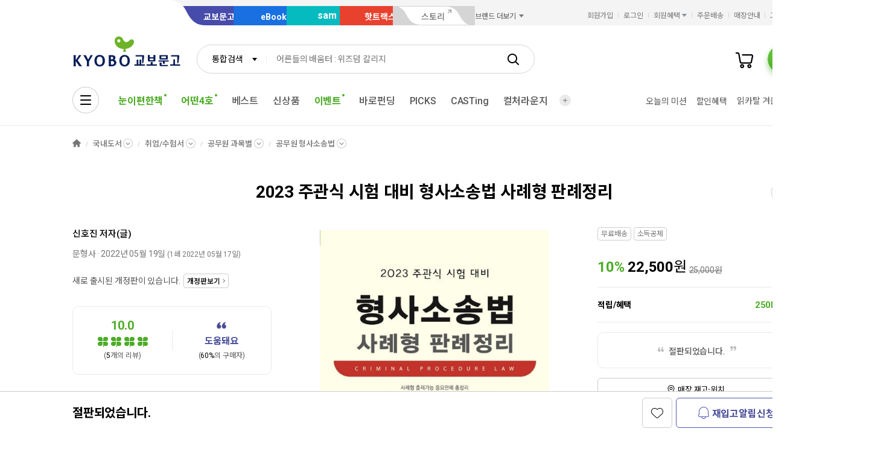

--- FILE ---
content_type: application/javascript;charset=UTF-8
request_url: https://issuer.eigene.io/guid?callback=jsonp_cg7ydn8lhfcayp4
body_size: 122
content:
/**/jsonp_cg7ydn8lhfcayp4({"EG_GUID":"5c3e3452-5b36-4888-bd29-5eeab185e75d"});

--- FILE ---
content_type: application/javascript
request_url: https://product.kyobobook.co.kr/lib/kbb-js/plugins.ui-new-ad-banner.min.js?t=202601131110
body_size: 2007
content:
/*! @kyobobook/kbb-js v1.0.10 (build 20260105-151934) */
"use strict";!function(e,n){"object"==typeof exports&&"object"==typeof module?module.exports=n():"function"==typeof define&&define.amd?define([],n):"object"==typeof exports?exports.__KbbJS__=n():(e.__KbbJS__=e.__KbbJS__||{},e.__KbbJS__["plugins.ui-new-ad-banner"]=n())}(self,(function(){return(self.webpackChunk_KbbJS_=self.webpackChunk_KbbJS_||[]).push([[513],{90457:function(e,n,t){t.r(n),t.d(n,{default:function(){return g}});var a=t(51956),o=t(22859);function i(e){let{data:n,type:t,eventType:a,isMobile:o,$el:i}=e;dataLayer.push({event:"ad_banner",event_name:"".concat(a,"_ad_banner"),type:t,title:null==n?void 0:n.contentsName,device_type:o?"모바일":"인터넷",ad_id:null==n?void 0:n.adCampaignId,publisher_id:null==n?void 0:n.publisherCode})}function l(e){let{data:n,eventType:t}=e;i({data:n,type:"PC GNB 광고",eventType:t})}function s(e){let{data:n,eventType:t}=e;i({data:n,type:"모바일 플로팅 광고",eventType:t,isMobile:!0})}function c(e){let{data:n,eventType:t,isMobile:a}=e;i({data:n,type:"".concat(a?"모바일":"PC"," 웰컴 스페셜 배너"),eventType:t,isMobile:a})}const r=(e,n,t)=>{const o=(0,a.parseStageURL)(n?"/STO/realtime":"/EVT/today-mission"),i={src:n?"https://contents.kyobobook.co.kr/etc/special_adv_banner_m_670_180.jpg":"https://contents.kyobobook.co.kr/pmtn/2024/event/a092ded57dc94fab957bf53a79f408b8.jpg",alt:n?"실시간 베스트":"오늘의 미션 바로가기"},l=null==e?void 0:e[n?"mobile":"pc"],s=(null==l?void 0:l.bannerWebLink)||o,r=(null==l?void 0:l.bannerImageFileUrl)||i.src,d=(null==l?void 0:l.contentsName)||i.alt,p=(0,a.createEl)({href:s,class:n?"blurb_link":""},"a"),b=(0,a.createEl)({src:r,alt:d},"img");return p.append(b),null!=l&&(c({data:l,eventType:"view",isMobile:n}),p.on("click",(function(e){e.stopPropagation(),c({data:l,eventType:"click",isMobile:n})}))),p};function d(e){const n=(0,a.customURL)((0,a.getGlobalApiGwURL)("onk","ad/gnb"),{termlDvsnCode:e?"003":"002"});return this.$http(n).then((e=>e.data))}const p="선착순 교환권 받기",b="오늘의 미션 교환권 받기";function m(e){const n=this.$root.find(".tip_wrap"),t=(0,a.createEl)({class:"tip",href:e.gnbWebLink},"a"),o=(0,a.createEl)("icon_logo","span"),i=(0,a.createEl)({src:e.gnbImageFileUrl,alt:e.contentsName},"img");o.append(i);const s=(0,a.createEl)({class:"content"},"span"),c=(0,a.createEl)({class:"desc",html:p});return[(0,a.createEl)({html:e.contentsName},"b"),(0,a.createEl)({class:"icon_ad",html:"AD"},"span"),c].forEach((e=>s.append(e))),[o,s].forEach((e=>t.append(e))),t.on("click",(function(n){n.stopPropagation(),l({data:e,eventType:"click"})})),n.prepend(t)}function u(){const e=(0,a.parseStageURL)("/EVT/today-mission"),n=this.$root.find(".tip_wrap"),t=(0,a.createEl)({class:"tip",href:e},"a");return[(0,a.createEl)("icon_coin","span"),(0,a.createEl)({class:"content",html:p},"span")].forEach((e=>t.append(e))),n.prepend(t)}function h(e){this.$root.addClass("has_bg");const n=(0,a.createEl)({class:"link_golden_time",href:e.gnbWebLink},"a"),t=(0,a.createEl)("icon_img","span"),o=(0,a.createEl)({html:e.contentsName},"b"),i=(0,a.createEl)({class:"desc",html:p}),l=(0,a.createEl)("content");[o,i].forEach((e=>l.append(e))),[l,t].forEach((e=>n.append(e)));const c=(0,a.createEl)({class:"icon_ad",html:"AD"},"span"),r=(0,a.createEl)("bg_img").append((0,a.createEl)({src:e.gnbImageFileUrl,alt:e.contentsName},"img"));return[n,r,c].forEach((e=>this.$root.prepend(e))),n.on("click",(function(n){n.stopPropagation(),s({data:e,eventType:"click"})})),n}function _(){const e=(0,a.createEl)({class:"link_golden_time",href:(0,a.parseStageURL)("/EVT/today-mission"),"data-tag-index":"today-mission","data-tag-type":"플로팅 링크 메뉴","data-tag-section":"텍스트링크"},"a"),n=(0,a.createEl)("icon_coin","span"),t=(0,a.createEl)({class:"text",html:b},"span");[(0,a.createEl)("content").append(t),n].forEach((n=>e.append(n))),this.$root.prepend(e)}const f={root:"#today_mission",banner:{pc:"#welcomeWingAdBanner",mo:"#welcomeMokSpecialBanner"},skeleton:"#skeletonWelcomeWingAdBanner"};class E extends a.UiPluginsModule{constructor(){super("new-ad-banner"),Object.assign(this.options,{elements:f})}domReady(){null!=this.$root&&(a.IS_MOBILE&&this.initTodayMissionElems(),this.initDOM())}initDOM(){const{banner:e}=this.options.elements,n=$(document.body).find(e[a.IS_MOBILE?"mo":"pc"]).length>0;d.call(this,a.IS_MOBILE).then((e=>{n&&this.initWelcomeBanner(e);const t=null==e?void 0:e[a.IS_MOBILE?"mobile":"pc"],o=null!=(null==t?void 0:t.gnbImageFileUrl)&&null!=(null==t?void 0:t.gnbWebLink);return a.IS_MOBILE?o?(s({data:t,eventType:"view"}),h.call(this,t)):void _.call(this):o?(l({data:t,eventType:"view"}),m.call(this,t)):u.call(this)})).catch((()=>{[a.IS_MOBILE?_:u].call(this)}))}initTodayMissionElems(){if(!(null==Cookies.get("today-mission")))return this.$root.remove();this.$root.each(((e,n)=>{$(n).find(".btn_close_golden_time").on(a.CommonEvent.CLICK,(()=>{(0,o.d)("today-mission"),$(n).addClass("hidden")})),$(n).show()}))}initWelcomeBanner(e){if(this.isMobile&&null==e)return;const{banner:n}=this.options.elements;let t=$(document.body).find(n[a.IS_MOBILE?"mo":"pc"]);const o=r.call(this,e,a.IS_MOBILE,t);this.isMobile&&(t.removeClass("hidden"),t=t.find(".showcase_blurb_box")),t.children().remove(),t.append(o),t.find("#skeletonWelcomeWingAdBanner").remove()}}var g=new E}},function(e){return e.O(0,[321,160,712],(function(){return n=90457,e(e.s=n);var n})),e.O()}])}));